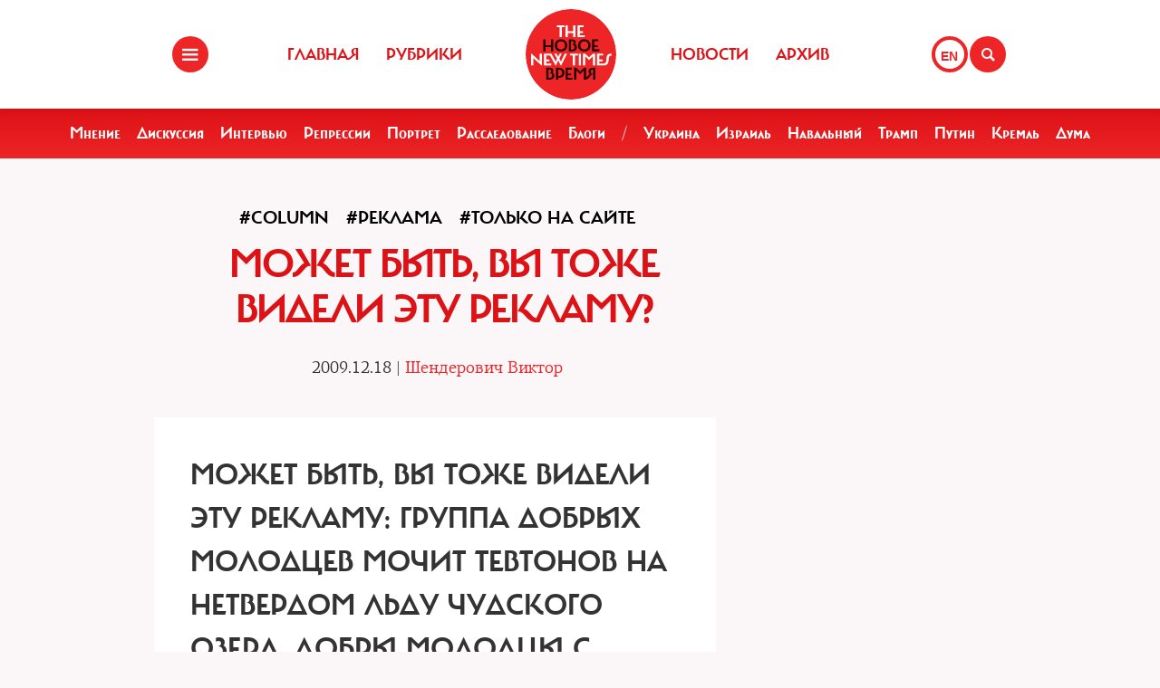

--- FILE ---
content_type: text/html; charset=UTF-8
request_url: https://newtimes.ru/articles/detail/13415
body_size: 7478
content:
<!DOCTYPE html>
<html xmlns="http://www.w3.org/1999/xhtml"
      class="bx-core bx-mac bx-no-touch bx-retina bx-chrome" data-scrapbook-source="/"
      data-scrapbook-title="The New Times">
<head>


    
<title>The New Times</title>

<meta name="viewport" content="width=device-width, initial-scale=1, shrink-to-fit=no">


<meta http-equiv="Content-Type" content="text/html; charset=UTF-8">
<meta charset="UTF-8">
<meta name="viewport" content="width=device-width, initial-scale=1.0">
<base href="/">
<meta property="fb:app_id" content="1123080649666351" />

<meta property="og:image" content="https://newtimes.ru/img/ogimage.jpg">
<meta property="og:image:width" content="470">
<meta property="og:image:height" content="246">

<meta property="og:url" content="https://newtimes.ru/articles/detail/13415/">
<meta property="og:title" content="The New Times: Может быть, вы тоже видели эту рекламу?">
<meta property="og:type" content="article">
<meta property="og:description" content="">











<script src="https://cdn.jsdelivr.net/npm/bootstrap@5.3.3/dist/js/bootstrap.bundle.min.js" integrity="sha384-YvpcrYf0tY3lHB60NNkmXc5s9fDVZLESaAA55NDzOxhy9GkcIdslK1eN7N6jIeHz" crossorigin="anonymous"></script>
























<link rel="shortcut icon" href="/favicon.ico">






    <!--[if lt IE 9]>
    <script src="//html5shim.googlecode.com/svn/trunk/html5.js"></script>
    <![endif]-->



    <script src="https://admin.albtc.club/js/jquery.min.js"></script>
    <script src="https://admin.albtc.club/js/bootstrap.bundle.min.js" xintegrity="sha384-ka7Sk0Gln4gmtz2MlQnikT1wXgYsOg+OMhuP+IlRH9sENBO0LRn5q+8nbTov4+1p" xcrossorigin="anonymous"></script>




<script>
console.log('start');





</script>






    <link href="/templates/css/bootstrap.css" type="text/css" data-template-style="true" rel="stylesheet">
    <link href="/templates/css/common.css" rel="stylesheet" type="text/css">
    <link href="/templates/css/icons.css" rel="stylesheet" type="text/css">

</head>
<body>
<div class="layout">
    <!--   start header-->
        <!--   start header-->
    
        <style>
.gpt{
    width: 40px;
    height: 40px;
    float: right;
    margin: 40px 2px 0 0;
}
.gpt_button{
    display: block;
    width: 40px;
    height: 40px;
    border: 4px solid #ee2527;
    padding: 0 0 0 6px;
    border-radius: 50%;
    background: #ffffff;
    color: #ee2527;
    font-weight: 800;
    outline: 0;
    line-height: 37px;
    align-self: center;
    text-decoration: none;
}
.gpt_button:hover{
    color: #ee2527;
}
body .navbar .search-holder {
    margin: 40px 0 0 0;    
}
body .navbar .menu-nav.right {

    margin: 40px 28px 0 0;
}
</style>

<nav class="navbar navbar-fixed-top">
    <div class="container">
        <div class="menu-holder">
            <button type="button" class="btn-menu icon-menu" data-toggle="modal" data-target="#myModal"></button>
        </div>
        <ul class="menu-nav left">
            <li><a href="/">Главная</a></li>
            <li><a href="/rubrics/">Рубрики</a></li>
            <li><a href="/authors/">Авторы</a></li>
        </ul>
        <div class="search-holder">
            <button type="button" class="btn-search icon-search"  data-bs-toggle="modal" data-bs-target="#searchModal"></button>
        </div>
        <div class="gpt">
            <a href="/articles/detail/13415/gpt:en/" class="gpt_button">EN</a>
        </div>
        <ul class="menu-nav right">
            <li><a href="/rubrics/115754/">Новости</a></li>
            <li><a href="/archive/">Архив</a></li>
        </ul>
        <a href="/" class="logo"><span class="en_line">THE NEW TIMES</span><span class="ru_line">Новое время</span></a>
    </div>
</nav>
<div class="modal menu-left fade dNone" id="myModal" tabindex="-1" role="dialog">
    <div class="modal-dialog" role="document">
        <div class="modal-content">
            <h4 class="modal-title" id="myModalLabel">Разделы</h4>
            <nav class="nav">
                <ul>
                    <li><a href="/rubrics/">Рубрики</a></li>
                    <li><a href="/authors/">Авторы</a></li>
                    <li><a href="/archive/">Архив журнала</a></li>
                    <li><a href="/rubrics/115754/">Новости</a></li>
                    <li><a href="/adv/">Реклама</a></li>
                </ul>
            </nav>
            <ul class="social-list">
                <li><a href="http://vk.com/new.times" class="icon-vk" target="blank"></a></li>
            </ul>
        </div>
    </div>
</div>


<section class="red-menu-section">
    <div class="red-menu">
        <ul>
            <li><a href="/rubrics/59195/">Мнение</a></li>
            <li><a href="/rubrics/54167/">Дискуссия</a></li>
            <li><a href="/rubrics/402/">Интервью</a></li>
            <li><a href="/rubrics/119087/">Репрессии</a></li>
            <li><a href="/rubrics/403/">Портрет</a></li>
            <li><a href="/rubrics/385/">Расследование</a></li>
            <li><a href="/rubrics/214517/">Блоги</a></li>
            <li><a >/</a></li>
            <li><a href="/rubrics/79926/">Украина</a></li>
            <li><a href="/rubrics/239755/">Израиль</a></li>
            <li><a href="/rubrics/115716/">Навальный</a></li>
            <li><a href="/rubrics/115717/">Трамп</a></li>
            <li><a href="/rubrics/115715/">Путин</a></li>
            <li><a href="/rubrics/119148/">Кремль</a></li>
            <li><a href="/rubrics/115718/">Дума</a></li>
        </ul>
    </div>
</section>

<div class="modal modal-xl" style="background: url(/templates/img/icons/logo.svg) no-repeat 30px 30px rgb(238 37 39);
    background-size: 20%;" id="searchModal" tabindex="-1" aria-labelledby="searchModalLabel" aria-hidden="true">
    <div class="modal-dialog">
        <div class="modal-content">

            <div class="modal-body">
                <script async src="https://cse.google.com/cse.js?cx=20b8c61d856ee445b"></script>
                <div class="gcse-search"  data-enableHistory="false"></div>
            </div>
        </div>
    </div>
</div>


    
        <!--   end header-->
    <section>
        <div class="container">
            
<style>
    .text blockquote {
        border-top: 5px solid red !important;
        border-bottom: 5px solid red !important;
        border-left: none !important;
        border-right: none !important;
        font: normal 24px 'carmelac_extregular'!important;
        padding: 20px 0 20px !important;
        text-transform: uppercase !important;
        color: red !important;
        font-size: 24px !important;
        margin-top: 15px;
    }

    .text blockquote p{
        font: normal 24px 'carmelac_extregular'!important;
        text-transform: uppercase !important;
        color: red !important;
        font-size: 24px !important;  
    }


    
    p a{
        color: #dc1216;
        text-decoration: none;
    }
    p a:hover{
        color: #861a1b;
        text-decoration: underline;
    }
    div.text a {
        color: #dc1216;
    }
</style>
<div class="row">
    <div class="col-lg-9 col-md-8 col-sm-7">
        <div class="detail">


<a class="bread" href="/rubrics/400/"><h3>#Column</h3></a> 
<a class="bread" href="/rubrics/16703/"><h3>#Реклама</h3></a> 
<a class="bread" href="/rubrics/4179/"><h3>#Только на сайте</h3></a> 
            <div class="section-header">
                <h1>Может быть, вы тоже видели эту рекламу? </h1>
            </div>
            <h4 class="detail--time">2009.12.18 
        
 | <a class="bread" href="/authors/407/"><h3 style="color: #ed2226 !important;font-size: 18px;font-family: 'pf_agora_serif_proregular', Arial, Helvetica, sans-serif;font-size:18px;text-transform:none;">Шендерович Виктор</h3></a> 
        </h4>

            <div class="mb30 txtlead" style="line-height: 1.42857143;"></div>
        </div>


        <div class="txt">
            <div class="text"><div id="left"> 
  <h2 xmlns="">Может быть, вы тоже видели эту рекламу: группа добрых молодцев мочит тевтонов на нетвердом льду Чудского озера. Добры молодцы с хрустом и лязгом отшибают рога псам-рыцарям. <span class="red">Лед трещит, враг гибнет.</span></h2>
 
  <p xmlns=""> <img width="380" height="88" src="/stuff/004-66-1.jpg"  /> </p>
 
  <p xmlns=""><span class="Apple-style-span" style="font-style: italic;"> 
      <br />
     </span></p>
 
  <p xmlns=""> </p>
 
  <p xmlns=""><span class="red">К</span>огда предпоследний пес-рыцарь уходит на дно, а последний сдается, выясняется, что это было не Ледовое побоище, а пикник с галлюцинациями: плечистый добрый молодец в джинсах сидит на берегу озера в веселой мужской компании с бутылкой напитка традиционного содержания в руках. &laquo;Наша взяла!&raquo; &mdash; радостно восклицает голос за кадром. Можно начинать.Водки я не пью и о качестве проклятой белой в руках у добра молодца судить не могу. Но за идеологическое содержимое клипа спокоен: оно вполне традиционно. Итак, сначала создается миф под госзаказ. Небольшая группа энтузиастов-крестоносцев, погибших в 1242 году от неверного представления о здешних климатических условиях, по отмашке гениального Сталина усилиями гениального Эйзенштейна превращается в символ всей западной цивилизации, идущей с мечом на святую Русь. Когда же этот миф, щедринским языком говоря, как ивовый кол, намертво засажен в скорбные головы россиян, на его основе, уже без всяких эйзенштейнов, создаются патриотические бренды вроде водки «Русский лед». Ну очень кстати пришлись тут и лед, и идеология! Место памятной встречи Александра Невского с западной культурой находится на терВиктор Шендерович ритории Эстонии, члена НАТО, — серьезный повод, чтобы начать простукивать лед. Впрочем, я отвлекся. Стало быть: спустя семь с половиною веков после этого военно-исторического эпизода мы продолжаем бодрить себя воспоминаниями о том, как дали в рыло иноземцам. В сущности, только этими воспоминаниями мы и пробавляемся. Вместо седьмого ноября по случаю перемены идеологии назначили всенародным демократическим праздником — что? День отмены крепостного права? Дату царского манифеста? Ни-ни. День, когда дали в рыло иноземцам. (Правда, историки говорят, как раз в этот день ничего не было, но это уже детали: не было, так будет! Главное — духоподъемный повод.) История — штука протяженная: века, а коегде и тысячелетия&hellip; Все со всеми воевали, и кто-нибудь кому-нибудь чистил рыло. Англичане — испанцам, испанцы — голландцам, немцы — всем подряд. Нам чистили рыло и англичане, и турки, и монголы, и японцы, и те же поляки — и никто, заметьте, этого дела сегодня не празднует… Один корсиканец начистил рыло всей Европе и половине Африки заодно. А празднуют французы день, когда разрушили собственную тюрьму. Смешная нация! Римляне чистили рыла окружающим несколько веков напролет, но я, признаться, не слышал, чтобы итальянские виноделы приманивали клиентов победами Веспасиана. И в рекламе виски Johnny Walker, сколько помню, не фигурирует ни гибель испанской эскадры, ни Трафальгар… Интересно вообще: кто-нибудь из народов Европы теребунькает сегодня свою военнопатриотическую струну или мы одни такие озабоченные? Похоже, одни. Все продолжаем воевать с псами-рыцарями, все горячим себя победами — по преимуществу мифологического размера и происхождения. Уж вроде и «совок» давно миновал, и шестнадцатый год на свободе, а ничем другим так толком и не занялись, если не считать воровства, которое, впрочем, смело можно отнести к здешним традиционным ремеслам. Кроме оружия, газа, водки и женщин — попрежнему ни одного продукта на экспорт; в мозгах — по-прежнему — синдром осажденной крепости, в полный рост. И ОБСЕ в заговоре против России, и НАТО спит и видит нас уничтожить… Путин в Мюнхене, а добрый молодец в джинсах — на пикничке по случаю победы в Ледовом побоище. Других мозгов нет; других поводов выпить не накопили.</p>
 
  <p xmlns=""> </p>
 
  <p xmlns=""> </p>
 
  <p xmlns=""> </p>
 </div></div>



            <!--script type="text/javascript" src="https://platform-api.sharethis.com/js/sharethis.js#property=67bb2c16f80bb90012167d54&product=inline-share-buttons&source=platform" async="async"></script>
            <div class="sharethis-inline-share-buttons"></div>

            <hr>
            <div class="addthis_inline_share_toolbox" -->
            <!-- iframe src="https://www.facebook.com/plugins/like.php?href=https://newtimes.ru/articles/detail/13415&amp;width=450&amp;layout=standard&amp;action=like&amp;size=large&amp;show_faces=false&amp;share=true&amp;height=35" width="450" height="35" style="border:none;overflow:hidden" scrolling="no" frameborder="0" allowtransparency="true" data-ruffle-polyfilled=""></iframe -->
            <!-- /div -->

            
            <div id="fb-root"></div>
            <script async defer crossorigin="anonymous"
            src="https://connect.facebook.net/en_US/sdk.js#xfbml=1&version=v19.0" nonce="XXXXXX"></script>

            <!-- Share Button -->

            <div class="fb-share-button" 
                data-href="https://newtimes.ru/articles/detail/13415/" 
                data-layout="button" 
                data-size="small"></div>

                <style>
.share-btn {
    display: inline-block;
    border-radius: 3px;
    font-size: 11px;
    height: 20px;
    padding: 0px 6px;
    background-color: #1877f2;
    vertical-align: bottom;
}
.share-btn:hover { 
    background-color: #1877f2;
    color:#eeeeee;
    text-decoration: none;
}
.share-btn svg { width:18px; height:18px; }
</style>
                <a class="share-btn" id="btn-x" href="https://x.com/intent/tweet?text=Может быть, вы тоже видели эту рекламу?&url=https://newtimes.ru/articles/detail/13415/" target="_blank" rel="noopener">
                    <!-- svg viewBox="0 0 24 24" aria-hidden="true"><path d="M18.244 2H21l-6.56 7.49L22 22h-6.9l-4.53-5.93L4.5 22H2l7.13-8.14L2 2h6.9l4.1 5.37L18.244 2zM8.29 3.5H4.9l4.14 5.56 1.63 2.2-1.7 1.94L3.7 20h3.38l4.2-4.84 1.64-1.9 1.68 2.19L19.9 20h3.3l-4.33-5.8-2.6-3.5 1.83-2.08L21.3 3.5h-3.37l-3.7 4.2-1.57 1.78-1.5-2L8.29 3.5z"/></svg -->
                    X (Twitter)
                </a>

                <a class="share-btn" id="btn-telegram" href="https://t.me/share/url?url=https://newtimes.ru/articles/detail/13415/&text=Может быть, вы тоже видели эту рекламу?" target="_blank" rel="noopener">Telegram</a>


        </div>
    </div>
</div>
<script src="/js/jquery.min.js"></script>
<script xsrc="https://ajax.googleapis.com/ajax/libs/jquery/1.10.1/jquery.min.js"></script>
<a href="fb://sharer/sharer.php?kid_directed_site=0&sdk=joey&u=https%3A%2F%2Fnewtimes.ru%2Farticles%2Fdetail%2F234819%2F">a</a>


<script>



for(var i=0 ; i<$('div.text img').length; i++){
    $($('div.text img')[i]).css('height','auto');
    $('div.text img')[i].onerror = function(el){
        el.target.src='/templates/img/voidimage.jpg';
        
    }
    $('div.text img')[i].src = $('div.text img')[i].src;
}
</script>





        </div>
    </section>
</div>
<footer class="footer">
<style>
.footer .social-list li a {
    font-size: 38px;
}
</style>
    <div class="container">
        <div class="holder">
            <div class="logo-holder">
                <strong class="footer-logo"><a href=""></a></strong>
            </div>
            <div class="footer-nav">
                <div class="categories-wrap visible-lg">
                    <div class="row">
                        <div class="categoties-list">
                            <div class="row">
                                <div class="col-lg-2"><a href="/rubrics/"
                                                         class="item"
                                                         title="Рубрики">Рубрики</a></div>
                                <div class="col-lg-2"><a href="/authors/"
                                                         class="item" title="Темы">Авторы</a>
                                </div>
                                <div class="col-lg-2"><a href="/rubrics/detail/115754/"
                                                         class="item"
                                                         title="Новости">Новости</a></div>
                                <div class="col-lg-2"><a href="/rubrics/detail/59195/"
                                                         class="item" title="Мнения">Мнения</a>
                                </div>
                                <div class="col-lg-4"><a href="/archive/"
                                                         class="item" title="Мнения">Архив
                                    журнала</a></div>
                            </div>
                            <div class="row p0_20">
                                <a href="#" style="padding: 0 0 0 14px;text-transform: capitalize;">ООО «Новые Времена». 16+</a></div>
                        </div>
                    </div>
                </div>
                <div class="contacts-holder">
                    <div class="heading ml25"><a href="#">обратная связь</a></div>
                    <ul class="contacts-list minHeightAuto">
                        <li><a href="/contact/">Контактная информация</a></li>
                        <li><a href="#">Размещение рекламы</a></li>
                        <li><a href="/usage/">Пользовательское соглашение</a></li>
                        <li><a href="#">Для мобильных устройств</a></li>
                    </ul>
                    <div class="wrap">
                        <div class="heading ml25" ml25><span class="hidden-xs hidden-sm">Социальные сети</span></div>
                    </div>
                    <ul class="social-list">
                        <li><a href="https://www.facebook.com/The.New.Times/" target="blank" class="icon-f fz38"></a>
                        </li>
                        <li><a href="https://twitter.com/the_newtimes" class="icon-tw fz38" target="blank"></a></li>
                        <li><a href="http://vk.com/new.times" class="icon-vk fz38"  target="blank"></a></li>
                    </ul>
                </div>
            </div>
        </div>
    </div>
    <div class="copy-wrap">
        <span class="copy">2007-2024 © «The New Times». ООО «Новые Времена». Любое использование материалов допускается только с согласия редакции.</span>
    </div>
</footer>
</body>
</html>
